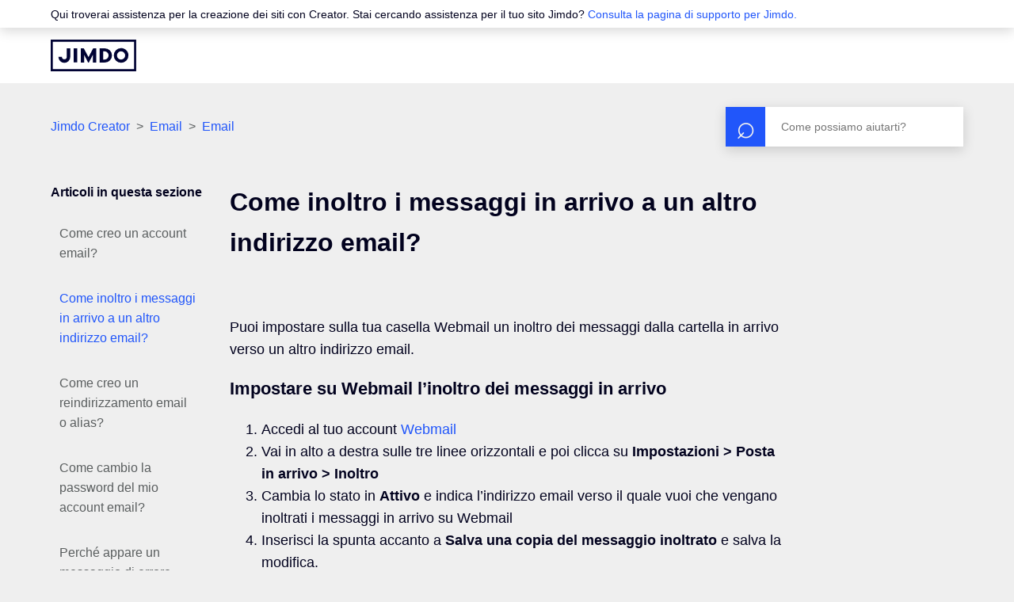

--- FILE ---
content_type: text/html; charset=utf-8
request_url: https://help.jimdo.com/hc/it/articles/115005517866-Come-inoltro-i-messaggi-in-arrivo-a-un-altro-indirizzo-email
body_size: 10026
content:
<!DOCTYPE html>
<html dir="ltr" lang="it">
<head>
  <meta charset="utf-8" />
  <!-- v26900 -->


  <title>Come inoltro i messaggi in arrivo a un altro indirizzo email? &ndash; Jimdo Creator</title>

  

  <meta name="description" content="Puoi impostare sulla tua casella Webmail un inoltro dei messaggi dalla cartella in arrivo verso un altro indirizzo email. Impostare su..." /><meta property="og:image" content="https://help.jimdo.com/hc/theming_assets/01JP7RHWMAJ2Z0FT4FC3X8SW3D" />
<meta property="og:type" content="website" />
<meta property="og:site_name" content="Jimdo Creator" />
<meta property="og:title" content="Come inoltro i messaggi in arrivo a un altro indirizzo email?" />
<meta property="og:description" content="Puoi impostare sulla tua casella Webmail un inoltro dei messaggi dalla cartella in arrivo verso un altro indirizzo email.
Impostare su Webmail l’inoltro dei messaggi in arrivo

Accedi al tuo accoun..." />
<meta property="og:url" content="https://help.jimdo.com/hc/it/articles/115005517866-Come-inoltro-i-messaggi-in-arrivo-a-un-altro-indirizzo-email" />
<link rel="canonical" href="https://help.jimdo.com/hc/it/articles/115005517866-Come-inoltro-i-messaggi-in-arrivo-a-un-altro-indirizzo-email">
<link rel="alternate" hreflang="de" href="https://help.jimdo.com/hc/de/articles/115005517866-Wie-leite-ich-E-Mails-aus-meinem-Postfach-weiter">
<link rel="alternate" hreflang="en-us" href="https://help.jimdo.com/hc/en-us/articles/115005517866-How-do-I-forward-emails-from-my-inbox">
<link rel="alternate" hreflang="es" href="https://help.jimdo.com/hc/es/articles/115005517866--C%C3%B3mo-redirecciono-los-correos-que-recibo-en-mi-bandeja-de-entrada">
<link rel="alternate" hreflang="fr" href="https://help.jimdo.com/hc/fr/articles/115005517866-Comment-transf%C3%A9rer-des-e-mails-vers-ma-bo%C3%AEte-de-r%C3%A9ception">
<link rel="alternate" hreflang="it" href="https://help.jimdo.com/hc/it/articles/115005517866-Come-inoltro-i-messaggi-in-arrivo-a-un-altro-indirizzo-email">
<link rel="alternate" hreflang="ja" href="https://help.jimdo.com/hc/ja/articles/115005517866-%E3%83%A1%E3%83%BC%E3%83%AB%E3%81%AE%E8%BB%A2%E9%80%81%E8%A8%AD%E5%AE%9A">
<link rel="alternate" hreflang="nl" href="https://help.jimdo.com/hc/nl/articles/115005517866-Hoe-kan-ik-e-mails-uit-mijn-postvak-doorsturen">
<link rel="alternate" hreflang="x-default" href="https://help.jimdo.com/hc/en-us/articles/115005517866-How-do-I-forward-emails-from-my-inbox">

  <link rel="stylesheet" href="//static.zdassets.com/hc/assets/application-f34d73e002337ab267a13449ad9d7955.css" media="all" id="stylesheet" />
  <link rel="stylesheet" type="text/css" href="/hc/theming_assets/620462/241899/style.css?digest=43923083100948">

  <link rel="icon" type="image/x-icon" href="/hc/theming_assets/01JMCNAZ071PBWKG5DSCT9WHER">

    

  <meta content="width=device-width, initial-scale=1.0" name="viewport" />
<meta name=“google-site-verification” content=“RxUgAOtgTPrPQXoP482tSiLlWhkHRyDqm1wU2hgP71I”>
<meta property="og:image" content="https://www.jimdo.com/preview.png" />
<!-- Start of jimdo Zendesk Widget script -->
<!--<script>/*<![CDATA[*/
//deactivate contact button in siteadmin help
if (window.location.href.indexOf('hc.jimdo.com') !== -1){
  window.zEmbed=function(){};
}
window.zEmbed||function(e,t){var n,o,d,i,s,a=[],r=document.createElement("iframe");window.zEmbed=function(){a.push(arguments)},window.zE=window.zE||window.zEmbed,r.src="javascript:false",r.title="",r.role="presentation",(r.frameElement||r).style.cssText="display: none",d=document.getElementsByTagName("script"),d=d[d.length-1],d.parentNode.insertBefore(r,d),i=r.contentWindow,s=i.document;try{o=s}catch(e){n=document.domain,r.src='javascript:var d=document.open();d.domain="'+n+'";void(0);',o=s}o.open()._l=function(){var o=this.createElement("script");n&&(this.domain=n),o.id="js-iframe-async",o.src=e,this.t=+new Date,this.zendeskHost=t,this.zEQueue=a,this.body.appendChild(o)},o.write('<body onload="document._l();">'),o.close()}("https://assets.zendesk.com/embeddable_framework/main.js","jimdo.zendesk.com");
/*]]>*/</script>-->
<!-- End of jimdo Zendesk Widget script -->
<!-- Start of Affiliate cookie script -->
<script>
/*<![CDATA[*/
  (function() {
    var DOMAIN = '.jimdo.com';
    var COOKIE_NAME = 'jimdoRefAffiliate';
    var AFFILIATE_REGEX_HASH = /ref=(a?\d+)/;
    var AFFILIATE_REGEX_QUERY = /[&|?]ref=(a?\d+)/;
    var LIFETIME_IN_DAYS = 60;
    var getAffId = function(str, regExp) {
        var cookie = (str || '').match(regExp) || [];
        if (cookie.length > 0) {
            return cookie[1];
        }
        return cookie;
    };
    var getAffIdFromUrl = function(hash, search) {
        if (AFFILIATE_REGEX_HASH.test(hash)) {
            return getAffId(hash, AFFILIATE_REGEX_HASH);
        }
        if (AFFILIATE_REGEX_QUERY.test(search)) {
            return getAffId(search, AFFILIATE_REGEX_QUERY);
        }
        return null;
    };
    var setCookie = function(cName, cValue, cDomain, cExpires, cPath) {
        var date = new Date(cExpires);
        var expiryDateGMT = date.toUTCString();
        document.cookie = cName + '=' + cValue + '; domain='
        + cDomain + '; expires=' + expiryDateGMT
        + ' ;path=' + cPath;
    };
    var main = function() {
        var affiliateId = getAffIdFromUrl(location.hash, location.search);
        if (affiliateId) {
            setCookie(
                COOKIE_NAME,
                affiliateId,
                DOMAIN,
                Date.now() + LIFETIME_IN_DAYS * 24 * 60 * 60 * 1000,
                '/'
            );
        }
    };
    main();
})();
/*]]>*/
</script>
<!-- Jimdo Consent Management v3 -->
<script src="https://assets.jimstatic.com/mato-assets/cm/consent-management-v4.2.0.min.js"></script>
<script>
  window.__jimdo__.initConsent({
    customAutomatedTrackingSettings: {
      category: 'www',
      anonymousCategory: 'lp.www',
    },
  });

  const dwh = window.__jimdo__.constructDwh({
    env: "lp",
    endpoint: window.__jimdo__.getRichTrackingEndpoint(window.location.hostname),
    anonId: window.__jimdo__.getAnonId,
    userAccountId: () => window.__jimdo__.getUserAccountId() || '',
  });

  const anonTracker = window.__jimdo__.constructAnonymousTracker({
    endpoint: window.__jimdo__.getAnonTrackingEndpoint(window.location.hostname),
  });

  window.__jimdo__.withConsentOptIn(
    window.__jimdo__.setRichTracking(dwh),
    window.__jimdo__.setAnonymousTracking(anonTracker),
    window.__jimdo__.configureAutomatedAnonymousTracking("lp.www")
  );
</script>

<script type="text/javascript">
  // Load ES module polyfill only for browsers that don't support ES modules
  if (!(HTMLScriptElement.supports && HTMLScriptElement.supports('importmap'))) {
    document.write('<script async src="/hc/theming_assets/01J4PGBPAK4535VQT6J92Z9X7W"><\/script>');
  }
</script>
<script type="importmap">
{
  "imports": {
    "new-request-form": "/hc/theming_assets/01JQTYFHH1WJ4MATJQ0PD3FKR0",
    "flash-notifications": "/hc/theming_assets/01J8Q4AX3VVWG8PJJKSQMYSAH1",
    "new-request-form-translations": "/hc/theming_assets/01JQTYFHET8HYRDA9MJR3TRRFR",
    "shared": "/hc/theming_assets/01JQTYFH80MBTCNKXP4Y8M69KX",
    "wysiwyg": "/hc/theming_assets/01J67A9QV97B2V790364ZWJR6Z"
  }
}
</script>
<script type="module">
  import { renderFlashNotifications } from "flash-notifications";
  const settings = {"brand_color":"rgba(33, 86, 250, 1)","brand_text_color":"rgba(239, 239, 239, 1)","text_color":"rgba(2, 2, 30, 1)","link_color":"rgba(33, 86, 250, 1)","background_color":"rgba(239, 239, 239, 1)","heading_font":"-apple-system, BlinkMacSystemFont, 'Segoe UI', Helvetica, Arial, sans-serif","text_font":"-apple-system, BlinkMacSystemFont, 'Segoe UI', Helvetica, Arial, sans-serif","logo":"/hc/theming_assets/01JP7RHWMAJ2Z0FT4FC3X8SW3D","logo_jp":"/hc/theming_assets/01J08MBFD67F5XBGZ07EENXCFW","logo_white":"/hc/theming_assets/01JP7RHX7E4PZ0HDECDN74KRJJ","logo_jp_white":"/hc/theming_assets/01JP7RHXGQ5VS9B9BW3D82JV00","favicon":"/hc/theming_assets/01JMCNAZ071PBWKG5DSCT9WHER","homepage_background_image":"/hc/theming_assets/01JMCNAZDQ9JW695QMN2E93CR0","community_background_image":"/hc/theming_assets/01JMCNB05JZXDH4D87EVB45WRY","community_image":"/hc/theming_assets/01JP7RHZ19C07X6WNYJH2BHYN9","404_image":"/hc/theming_assets/01JMCNB0YWTBWT62DTJHYGCD6R","instant_search":true,"scoped_kb_search":true,"scoped_community_search":false,"show_recent_activity":false,"show_articles_in_section":true,"show_article_author":false,"show_article_comments":false,"show_follow_article":false,"show_recently_viewed_articles":false,"show_related_articles":true,"show_article_sharing":false,"show_follow_section":false,"show_follow_post":false,"show_post_sharing":false,"show_follow_topic":false};
  const closeLabel = "Chiudi"
  renderFlashNotifications(settings, closeLabel);
</script>
  
</head>
<body class="">
  
  
  

  <header class="header">
  <div class="notification-banner">
    <div class="notification-gutter">
			Qui troverai assistenza per la creazione dei siti con Creator. Stai cercando assistenza per il tuo sito Jimdo?&nbsp;<a href="https://help.jimdo-dolphin.com/hc/it/?link_pos=header">Consulta la pagina di supporto per Jimdo.</a>





    </div>
  </div>
  <div class="header-gutter">
    <div class="logo">
      <a title="Home page" href="/hc/it">
        <img class="jimdo-logo" src="/hc/theming_assets/01JP7RHWMAJ2Z0FT4FC3X8SW3D" alt="Home page del Centro assistenza Jimdo Creator">
        <img class="jimdo-logo--jp" src="/hc/theming_assets/01J08MBFD67F5XBGZ07EENXCFW" alt="Home page del Centro assistenza Jimdo Creator">
      </a>
    </div>
  </div>
</header>


  <main role="main">
    <div class="container-divider"></div>
<div class="container">
  <nav class="sub-nav">
    <nav aria-label="Posizione attuale">
  <ol class="breadcrumbs">
    
      <li>
        
          <a href="/hc/it">Jimdo Creator</a>
        
      </li>
    
      <li>
        
          <a href="/hc/it/categories/115001247043-Email">Email</a>
        
      </li>
    
      <li>
        
          <a href="/hc/it/sections/115001583526-Email">Email</a>
        
      </li>
    
  </ol>
</nav>

    <form role="search" class="search" data-search="" action="/hc/it/search" accept-charset="UTF-8" method="get"><input type="hidden" name="utf8" value="&#x2713;" autocomplete="off" /><input type="hidden" name="category" id="category" value="115001247043" autocomplete="off" />
<input type="search" name="query" id="query" placeholder="Cerca" aria-label="Cerca" /></form>
  </nav>

  <div class="article-container" id="article-container">
    <aside class="article-sidebar">
      
        <div class="collapsible-sidebar">
          <button type="button" class="collapsible-sidebar-toggle" aria-labelledby="section-articles-title" aria-expanded="false"></button>
          <h3 id="section-articles-title" class="collapsible-sidebar-title sidenav-title">
            Articoli in questa sezione
          </h3>
          <div class="collapsible-sidebar-body">
            <ul>
              
              
                <li>
                  <a href="/hc/it/articles/115005517826-Come-creo-un-account-email" class="sidenav-item ">Come creo un account email?</a>
                </li>
              
              
              
                <li>
                  <a href="/hc/it/articles/115005517866-Come-inoltro-i-messaggi-in-arrivo-a-un-altro-indirizzo-email" class="sidenav-item current-article">Come inoltro i messaggi in arrivo a un altro indirizzo email?</a>
                </li>
              
              
              
                <li>
                  <a href="/hc/it/articles/115005517846-Come-creo-un-reindirizzamento-email-o-alias" class="sidenav-item ">Come creo un reindirizzamento email o alias?</a>
                </li>
              
              
              
                <li>
                  <a href="/hc/it/articles/115005510723-Come-cambio-la-password-del-mio-account-email" class="sidenav-item ">Come cambio la password del mio account email?</a>
                </li>
              
              
              
                <li>
                  <a href="/hc/it/articles/115005517906-Perch%C3%A9-appare-un-messaggio-di-errore-quando-cerco-di-creare-un-alias-reindirizzamento-email" class="sidenav-item ">Perché appare un messaggio di errore quando cerco di creare un alias (reindirizzamento email)?</a>
                </li>
              
              
            </ul>
            
          </div>
        </div>
      
    </aside>

    <article class="article">
      <header class="article-header">
        <h1 class="article-title">
          Come inoltro i messaggi in arrivo a un altro indirizzo email?
          
        </h1>

        
      </header>

      <section class="article-info">
        <div class="article-content">
          <div class="article-body"><p>Puoi impostare sulla tua casella Webmail un inoltro dei messaggi dalla cartella in arrivo verso un altro indirizzo email.</p>
<h2 id="impostaresuwebmaillinoltrodeimessaggiinarrivo">Impostare su Webmail l’inoltro dei messaggi in arrivo</h2>
<ol>
<li>Accedi al tuo account <a href="https://webmail.jimdo.com/" target="_blank" rel="noopener">Webmail</a>
</li>
<li>Vai in alto a destra sulle tre linee orizzontali e poi clicca su <strong>Impostazioni &gt; Posta in arrivo &gt; Inoltro</strong>
</li>
<li>Cambia lo stato in <strong>Attivo</strong> e indica l’indirizzo email verso il quale vuoi che vengano inoltrati i messaggi in arrivo su Webmail</li>
<li>Inserisci la spunta accanto a <strong>Salva una copia del messaggio inoltrato</strong> e salva la modifica.</li>
</ol></div>

          <div class="article-attachments">
            <ul class="attachments">
              
            </ul>
          </div>
        </div>
      </section>

      <footer>
        <div class="article-footer">
          
          
        </div>
        
          <div class="article-votes">
            <h2 class="article-votes-question">Questo articolo ti è stato utile?</h2>
            <div class="article-votes-controls" role='radiogroup'>
              <button type="button" class="button article-vote article-vote-up jimdo-tracking--article-was-helpful" data-helper="vote" data-item="article" data-type="up" data-id="115005517866" data-upvote-count="273" data-vote-count="684" data-vote-sum="-138" data-vote-url="/hc/it/articles/115005517866/vote" data-value="null" data-label="Utenti che ritengono sia utile: 273 su 684" data-selected-class="null" aria-label="Questo articolo è stato utile" aria-pressed="false">Sì</button>
              <button type="button" class="button article-vote article-vote-down jimdo-tracking--article-wasnt-helpful" data-helper="vote" data-item="article" data-type="down" data-id="115005517866" data-upvote-count="273" data-vote-count="684" data-vote-sum="-138" data-vote-url="/hc/it/articles/115005517866/vote" data-value="null" data-label="Utenti che ritengono sia utile: 273 su 684" data-selected-class="null" aria-label="Questo articolo non è stato utile" aria-pressed="false">No</button>
            </div>
          </div>
        

        <div class="article-return-to-top">
          <a href="#article-container">Torna in alto<span class="icon-arrow-up"></span></a>
        </div>
      </footer>

      <section class="article-relatives">
        
        
          
  <section class="related-articles">
    
      <h2 class="related-articles-title">Articoli correlati</h2>
    
    <ul>
      
        <li>
          <a href="/hc/it/related/click?data=[base64]" rel="nofollow">Come creo un reindirizzamento email o alias?</a>
        </li>
      
        <li>
          <a href="/hc/it/related/click?data=[base64]%3D%3D--598deca45f0fd2fb3c267027080e992fbf2a38fb" rel="nofollow">Come creo un account email?</a>
        </li>
      
        <li>
          <a href="/hc/it/related/click?data=[base64]%3D--8a15eff3f230094bac5f82e8f4d6b5109a166870" rel="nofollow">Come configurare il mio programma di gestione email?</a>
        </li>
      
        <li>
          <a href="/hc/it/related/click?data=[base64]%3D--30b774cb6583cba737c54bbb4f2a51bf06a72162" rel="nofollow">Come cambio la password del mio account email?</a>
        </li>
      
        <li>
          <a href="/hc/it/related/click?data=[base64]%3D--0014175d27c22dabdc07463136c3e025dd5dc347" rel="nofollow">Come effettuo l&#39;accesso alla mia casella di posta Webmail?</a>
        </li>
      
    </ul>
  </section>


        
      </section>
      
    </article>
  </div>
</div>

  </main>

  <footer class="footer">
  <div class="footer-inner">
    <div class="footer-content">
      <div class="footer-content-row">
        <a title="Home page" href="/hc/it">
        <img class="footer-logo" src="/hc/theming_assets/01JP7RHX7E4PZ0HDECDN74KRJJ" alt="Home page del Centro assistenza Jimdo Creator">
        <img class="footer-logo--jp" src="/hc/theming_assets/01JP7RHXGQ5VS9B9BW3D82JV00" alt="Home page del Centro assistenza Jimdo Creator">
        </a>
        <p class="footer-tag-line">
          Andiamo pazzi per i siti.<br>Non vediamo l'ora di vedere il tuo.
        </p>
        <ul class="footer-social">
          <li>
            <a href="https://www.facebook.com/Jimdo.Italia" aria-label="Facebook" rel="noopener noreferrer" target="_blank">
              <svg viewBox="0 0 24 24" version="1.1">
                <g stroke="none" stroke-width="1" fill="none" fill-rule="evenodd">
                  <g fill="currentColor">
                    <path d="M21.4285714,-7.10542736e-15 L2.57142857,-7.10542736e-15 C1.15126779,-7.10542736e-15 0,1.15126779 0,2.57142857 L0,21.4285714 C0,22.8487322 1.15126779,24 2.57142857,24 L9.92410714,24 L9.92410714,15.8405357 L6.54910714,15.8405357 L6.54910714,12 L9.92410714,12 L9.92410714,9.07285714 C9.92410714,5.74339286 11.90625,3.90428571 14.9421429,3.90428571 C16.3960714,3.90428571 17.9164286,4.16357143 17.9164286,4.16357143 L17.9164286,7.43142857 L16.24125,7.43142857 C14.5907143,7.43142857 14.0758929,8.45571429 14.0758929,9.50625 L14.0758929,12 L17.7605357,12 L17.17125,15.8405357 L14.0758929,15.8405357 L14.0758929,24 L21.4285714,24 C22.8487322,24 24,22.8487322 24,21.4285714 L24,2.57142857 C24,1.15126779 22.8487322,-7.10542736e-15 21.4285714,-7.10542736e-15 L21.4285714,-7.10542736e-15 Z"></path>
                  </g>
                </g>
              </svg>
            </a>
          </li>
          <li>
            <a href="https://twitter.com/Jimdo_Italia" aria-label="Twitter" rel="noopener noreferrer" target="_blank">
              <svg viewBox="0 0 24 24" version="1.1">
                <g stroke="none" stroke-width="1" fill="none" fill-rule="evenodd">
                  <g fill="currentColor">
                    <path d="M14.2833 10.3857L23.2178 0H21.1006L13.3427 9.01774L7.14656 0H0L9.36984 13.6364L0 24.5274H2.11732L10.3098 15.0044L16.8534 24.5274H24L14.2827 10.3857H14.2833ZM11.3833 13.7566L10.4339 12.3987L2.88022 1.59389H6.1323L12.2282 10.3137L13.1776 11.6716L21.1016 23.006H17.8495L11.3833 13.7571V13.7566Z"></path>
                  </g>
                </g>
              </svg>
            </a>
          </li>
          <li>
            <a href="https://www.instagram.com/jimdo_global/" aria-label="Instagram" rel="noopener noreferrer" target="_blank">
              <svg viewBox="0 0 24 24" version="1.1">
                <g stroke="none" stroke-width="1" fill="none" fill-rule="evenodd">
                  <g fill="currentColor">
                    <path d="M12.0026771,5.84670311 C8.59743447,5.84670311 5.85075293,8.59399755 5.85075293,12 C5.85075293,15.4060025 8.59743447,18.1532969 12.0026771,18.1532969 C15.4079197,18.1532969 18.1546012,15.4060025 18.1546012,12 C18.1546012,8.59399755 15.4079197,5.84670311 12.0026771,5.84670311 Z M12.0026771,16.0004463 C9.80211935,16.0004463 8.00312326,14.2064041 8.00312326,12 C8.00312326,9.79359589 9.7967652,7.99955372 12.0026771,7.99955372 C14.208589,7.99955372 16.0022309,9.79359589 16.0022309,12 C16.0022309,14.2064041 14.2032348,16.0004463 12.0026771,16.0004463 L12.0026771,16.0004463 Z M19.8411601,5.59500167 C19.8411601,6.39294879 19.1986615,7.03023541 18.4062465,7.03023541 C17.6084774,7.03023541 16.971333,6.38759344 16.971333,5.59500167 C16.971333,4.80240991 17.6138316,4.15976793 18.4062465,4.15976793 C19.1986615,4.15976793 19.8411601,4.80240991 19.8411601,5.59500167 Z M23.9156721,7.05165681 C23.8246514,5.12908624 23.3856107,3.42608502 21.9774679,2.02298338 C20.5746793,0.619881736 18.872058,0.180743055 16.9499163,0.0843467589 C14.968879,-0.0281155863 9.03112103,-0.0281155863 7.05008366,0.0843467589 C5.13329615,0.175387705 3.43067485,0.614526386 2.02253207,2.01762803 C0.614389292,3.42072967 0.180702733,5.12373089 0.084327942,7.04630146 C-0.028109314,9.02778088 -0.028109314,14.9668638 0.084327942,16.9483432 C0.175348578,18.8709138 0.614389292,20.573915 2.02253207,21.9770166 C3.43067485,23.3801183 5.127942,23.8192569 7.05008366,23.9156532 C9.03112103,24.0281156 14.968879,24.0281156 16.9499163,23.9156532 C18.872058,23.8246123 20.5746793,23.3854736 21.9774679,21.9770166 C23.3802566,20.573915 23.8192973,18.8709138 23.9156721,16.9483432 C24.0281093,14.9668638 24.0281093,9.03313623 23.9156721,7.05165681 Z M21.3563859,19.074417 C20.9387619,20.1240656 20.1302844,20.9327234 19.0755159,21.3557961 C17.4960402,21.982372 13.7481316,21.8377775 12.0026771,21.8377775 C10.2572225,21.8377775 6.50395984,21.9770166 4.92983826,21.3557961 C3.88042387,20.9380788 3.07194646,20.129421 2.64896821,19.074417 C2.02253207,17.4945889 2.16709426,13.745844 2.16709426,12 C2.16709426,10.254156 2.02788622,6.50005578 2.64896821,4.92558295 C3.0665923,3.8759344 3.87506972,3.06727658 4.92983826,2.64420395 C6.509314,2.01762803 10.2572225,2.16222247 12.0026771,2.16222247 C13.7481316,2.16222247 17.5013943,2.02298338 19.0755159,2.64420395 C20.1249303,3.06192123 20.9334077,3.87057905 21.3563859,4.92558295 C21.9828221,6.50541113 21.8382599,10.254156 21.8382599,12 C21.8382599,13.745844 21.9828221,17.4999442 21.3563859,19.074417 Z"></path>
                  </g>
                </g>
              </svg>
            </a>
          </li>
          <li>
            <a href="https://www.youtube.com/user/JimdoItalia" aria-label="https://www.youtube.com/user/JimdoItalia" rel="noopener noreferrer" target="_blank">
              <svg viewBox="0 0 24 24" version="1.1">
                <g stroke="none" stroke-width="1" fill="none" fill-rule="evenodd">
                  <g fill="currentColor">
                    <path d="M23.4984967,6.65992448 C23.2224765,5.61291927 22.4092256,4.78833073 21.3766438,4.50849479 C19.5050153,4 12,4 12,4 C12,4 4.49502869,4 2.62335617,4.50849479 C1.59077443,4.788375 0.777523465,5.61291927 0.501503294,6.65992448 C0,8.55768229 0,12.5171771 0,12.5171771 C0,12.5171771 0,16.4766719 0.501503294,18.3744297 C0.777523465,19.4214349 1.59077443,20.2116693 2.62335617,20.4915052 C4.49502869,21 12,21 12,21 C12,21 19.5049713,21 21.3766438,20.4915052 C22.4092256,20.2116693 23.2224765,19.4214349 23.4984967,18.3744297 C24,16.4766719 24,12.5171771 24,12.5171771 C24,12.5171771 24,8.55768229 23.4984967,6.65992448 Z M9.54543757,16.1121016 L9.54543757,8.9222526 L15.8181399,12.5172656 L9.54543757,16.1121016 Z"></path>
                  </g>
                </g>
              </svg>
            </a>
          </li>
          <li>
            <a href="https://www.pinterest.de/jimdo/" aria-label="Pinterest" rel="noopener noreferrer" target="_blank">
              <svg viewBox="0 0 24 24" version="1.1">
                <g stroke="none" stroke-width="1" fill="none" fill-rule="evenodd">
                  <g fill="currentColor">
                    <path d="M13.03125,1.02184 C8.4890625,1.02184 4,4.03682044 4,8.91632826 C4,12.019466 5.753125,13.7826125 6.815625,13.7826125 C7.25390625,13.7826125 7.50625,12.5660414 7.50625,12.2222279 C7.50625,11.8122963 6.45703125,10.9395388 6.45703125,9.23369462 C6.45703125,5.68977024 9.16640625,3.17728654 12.6726562,3.17728654 C15.6875,3.17728654 17.91875,4.88313074 17.91875,8.01712357 C17.91875,10.3577005 16.9757812,14.7479352 13.9210937,14.7479352 C12.81875,14.7479352 11.8757812,13.9545193 11.8757812,12.8172898 C11.8757812,11.1511164 13.0445312,9.53783738 13.0445312,7.81876959 C13.0445312,4.9007622 8.8875,5.42970614 8.8875,8.95599905 C8.8875,9.69652057 8.98046875,10.5163837 9.3125,11.1907872 C8.7015625,13.8090597 7.453125,17.7100212 7.453125,20.4076353 C7.453125,21.240722 7.57265625,22.0605851 7.65234375,22.8936718 C7.80286458,23.0611707 7.72760417,23.0435392 7.9578125,22.9597898 C10.1890625,19.9183621 10.109375,19.3233002 11.11875,15.3429971 C11.6632813,16.3744378 13.0710937,16.9298289 14.1867187,16.9298289 C18.8882812,16.9298289 21,12.3676874 21,8.25514834 C21,3.87813726 17.2015625,1.02184 13.03125,1.02184 Z"></path>
                  </g>
                </g>
              </svg>
            </a>
          </li>
        </ul>
      </div>
    </div>
    <div class="footer-meta">
      <div class="footer-links">
        <a href="https://www.jimdo.com/it/info/about/>Informazioni legali</a>
<a href="https://www.jimdo.com/it/info/condizioni-generali/">Termini e condizioni generali</a>
<a href="https://www.jimdo.com/it/info/recesso-e-modulo/">Diritto di recesso</a>
<a href="https://www.jimdo.com/it/info/regolamento-sulla-privacy/">Dichiarazione privacy</a>
<a href="https://www.jimdo.com/info/cookies/policy/" 
   onclick="window.__jimdo__.showConsentBanner({layer:2}); return false;">Informativa sui cookie</a>
      </div>
      <div class="footer-language-selector">
        
        <div class="dropdown language-selector">
          <!-- Use a button for toggling the dropdown -->
          <div id="label-language-selection" class="language-selector-label">Switch language</div>
          <button
            class="dropdown-toggle"
            type="button"
            aria-labelledby="label-language-selection"
            aria-haspopup="true"
            aria-expanded="false"
          >
            Italiano
          </button>

          <div
            class="dropdown-menu dropdown-menu-end"
            id="language-menu"
            role="menu"
            aria-orientation="vertical"
          >
            <a
              href="/hc/change_language/it?return_to=%2Fhc%2Fit%2Farticles%2F115005517866-Come-inoltro-i-messaggi-in-arrivo-a-un-altro-indirizzo-email"
              dir="ltr"
              rel="nofollow"
              role="menuitemradio"
              aria-checked="true"
            >
              Italiano
            </a>
            
            <a
              href="/hc/change_language/de?return_to=%2Fhc%2Fde%2Farticles%2F115005517866-Wie-leite-ich-E-Mails-aus-meinem-Postfach-weiter"
              dir="ltr"
              rel="nofollow"
              aria-checked="false"
              role="menuitemradio"
            >
              Deutsch
            </a>
            
            <a
              href="/hc/change_language/en-us?return_to=%2Fhc%2Fen-us%2Farticles%2F115005517866-How-do-I-forward-emails-from-my-inbox"
              dir="ltr"
              rel="nofollow"
              aria-checked="false"
              role="menuitemradio"
            >
              English (US)
            </a>
            
            <a
              href="/hc/change_language/es?return_to=%2Fhc%2Fes%2Farticles%2F115005517866--C%25C3%25B3mo-redirecciono-los-correos-que-recibo-en-mi-bandeja-de-entrada"
              dir="ltr"
              rel="nofollow"
              aria-checked="false"
              role="menuitemradio"
            >
              Español
            </a>
            
            <a
              href="/hc/change_language/fr?return_to=%2Fhc%2Ffr%2Farticles%2F115005517866-Comment-transf%25C3%25A9rer-des-e-mails-vers-ma-bo%25C3%25AEte-de-r%25C3%25A9ception"
              dir="ltr"
              rel="nofollow"
              aria-checked="false"
              role="menuitemradio"
            >
              Français
            </a>
            
            <a
              href="/hc/change_language/ja?return_to=%2Fhc%2Fja%2Farticles%2F115005517866-%25E3%2583%25A1%25E3%2583%25BC%25E3%2583%25AB%25E3%2581%25AE%25E8%25BB%25A2%25E9%2580%2581%25E8%25A8%25AD%25E5%25AE%259A"
              dir="ltr"
              rel="nofollow"
              aria-checked="false"
              role="menuitemradio"
            >
              日本語
            </a>
            
            <a
              href="/hc/change_language/nl?return_to=%2Fhc%2Fnl%2Farticles%2F115005517866-Hoe-kan-ik-e-mails-uit-mijn-postvak-doorsturen"
              dir="ltr"
              rel="nofollow"
              aria-checked="false"
              role="menuitemradio"
            >
              Nederlands
            </a>
            
          </div>
        </div>
        
      </div>
    </div>
  </div>
</footer>


  <!-- / -->

  
  <script src="//static.zdassets.com/hc/assets/it.cd8e68ccdc1dd5d0a7ce.js"></script>
  

  <script type="text/javascript">
  /*

    Greetings sourcecode lurker!

    This is for internal Zendesk and legacy usage,
    we don't support or guarantee any of these values
    so please don't build stuff on top of them.

  */

  HelpCenter = {};
  HelpCenter.account = {"subdomain":"jimdo","environment":"production","name":"Jimdo"};
  HelpCenter.user = {"identifier":"da39a3ee5e6b4b0d3255bfef95601890afd80709","email":null,"name":"","role":"anonymous","avatar_url":"https://assets.zendesk.com/hc/assets/default_avatar.png","is_admin":false,"organizations":[],"groups":[]};
  HelpCenter.internal = {"asset_url":"//static.zdassets.com/hc/assets/","web_widget_asset_composer_url":"https://static.zdassets.com/ekr/snippet.js","current_session":{"locale":"it","csrf_token":"hc:hcobject:server:O1lhe1HGqFDI3GaS3gbRNlif5Q6KfH8cOzJlbzG6LMXa-or3etx3cWVqJIy3HC812pHjQaDMwyjHwfqbPTeSYQ","shared_csrf_token":null},"usage_tracking":{"event":"article_viewed","data":"[base64]","url":"https://help.jimdo.com/hc/activity"},"current_record_id":"115005517866","current_record_url":"/hc/it/articles/115005517866-Come-inoltro-i-messaggi-in-arrivo-a-un-altro-indirizzo-email","current_record_title":"Come inoltro i messaggi in arrivo a un altro indirizzo email?","current_text_direction":"ltr","current_brand_id":241899,"current_brand_name":"Jimdo","current_brand_url":"https://jimdo.zendesk.com","current_brand_active":true,"current_path":"/hc/it/articles/115005517866-Come-inoltro-i-messaggi-in-arrivo-a-un-altro-indirizzo-email","show_autocomplete_breadcrumbs":true,"user_info_changing_enabled":false,"has_user_profiles_enabled":false,"has_end_user_attachments":true,"user_aliases_enabled":false,"has_anonymous_kb_voting":true,"has_multi_language_help_center":true,"show_at_mentions":false,"embeddables_config":{"embeddables_web_widget":false,"embeddables_help_center_auth_enabled":false,"embeddables_connect_ipms":false},"answer_bot_subdomain":"static","gather_plan_state":"subscribed","has_article_verification":true,"has_gather":true,"has_ckeditor":true,"has_community_enabled":false,"has_community_badges":true,"has_community_post_content_tagging":false,"has_gather_content_tags":true,"has_guide_content_tags":true,"has_user_segments":true,"has_answer_bot_web_form_enabled":false,"has_garden_modals":false,"theming_cookie_key":"hc-da39a3ee5e6b4b0d3255bfef95601890afd80709-2-preview","is_preview":false,"has_search_settings_in_plan":true,"theming_api_version":4,"theming_settings":{"brand_color":"rgba(33, 86, 250, 1)","brand_text_color":"rgba(239, 239, 239, 1)","text_color":"rgba(2, 2, 30, 1)","link_color":"rgba(33, 86, 250, 1)","background_color":"rgba(239, 239, 239, 1)","heading_font":"-apple-system, BlinkMacSystemFont, 'Segoe UI', Helvetica, Arial, sans-serif","text_font":"-apple-system, BlinkMacSystemFont, 'Segoe UI', Helvetica, Arial, sans-serif","logo":"/hc/theming_assets/01JP7RHWMAJ2Z0FT4FC3X8SW3D","logo_jp":"/hc/theming_assets/01J08MBFD67F5XBGZ07EENXCFW","logo_white":"/hc/theming_assets/01JP7RHX7E4PZ0HDECDN74KRJJ","logo_jp_white":"/hc/theming_assets/01JP7RHXGQ5VS9B9BW3D82JV00","favicon":"/hc/theming_assets/01JMCNAZ071PBWKG5DSCT9WHER","homepage_background_image":"/hc/theming_assets/01JMCNAZDQ9JW695QMN2E93CR0","community_background_image":"/hc/theming_assets/01JMCNB05JZXDH4D87EVB45WRY","community_image":"/hc/theming_assets/01JP7RHZ19C07X6WNYJH2BHYN9","404_image":"/hc/theming_assets/01JMCNB0YWTBWT62DTJHYGCD6R","instant_search":true,"scoped_kb_search":true,"scoped_community_search":false,"show_recent_activity":false,"show_articles_in_section":true,"show_article_author":false,"show_article_comments":false,"show_follow_article":false,"show_recently_viewed_articles":false,"show_related_articles":true,"show_article_sharing":false,"show_follow_section":false,"show_follow_post":false,"show_post_sharing":false,"show_follow_topic":false},"has_pci_credit_card_custom_field":true,"help_center_restricted":false,"is_assuming_someone_else":false,"flash_messages":[],"user_photo_editing_enabled":true,"user_preferred_locale":"en-us","base_locale":"it","login_url":"https://jimdo.zendesk.com/access?locale=it\u0026brand_id=241899\u0026return_to=https%3A%2F%2Fhelp.jimdo.com%2Fhc%2Fit%2Farticles%2F115005517866-Come-inoltro-i-messaggi-in-arrivo-a-un-altro-indirizzo-email","has_alternate_templates":true,"has_custom_statuses_enabled":false,"has_hc_generative_answers_setting_enabled":true,"has_generative_search_with_zgpt_enabled":false,"has_suggested_initial_questions_enabled":false,"has_guide_service_catalog":true,"has_service_catalog_search_poc":false,"has_service_catalog_itam":false,"has_csat_reverse_2_scale_in_mobile":false,"has_knowledge_navigation":false,"has_unified_navigation":false,"has_unified_navigation_eap_access":true,"has_csat_bet365_branding":false,"version":"v26900","dev_mode":false};
</script>

  
  
  <script src="//static.zdassets.com/hc/assets/hc_enduser-3fe137bd143765049d06e1494fc6f66f.js"></script>
  <script type="text/javascript" src="/hc/theming_assets/620462/241899/script.js?digest=43923083100948"></script>
  
</body>
</html>

--- FILE ---
content_type: text/javascript; charset=utf-8
request_url: https://help.jimdo.com/hc/theming_assets/620462/241899/script.js?digest=43923083100948
body_size: 7026
content:
/*
 * Custom Jimdo JS
 */

var redirects = [['https://help.jimdo.com/hc/en-us/articles/115005534603', 'https://help.jimdo.com/hc/en-us/sections/115001583866'], ['https://help.jimdo.com/hc/es/articles/115005534603', 'https://help.jimdo.com/hc/es/sections/115001583866'], ['https://help.jimdo.com/hc/fr/articles/115005534243', 'https://help.jimdo.com/hc/fr/sections/115001583866'], ['https://help.jimdo.com/hc/fr/articles/115005534263/Politique%20des%20cookies', 'https://help.jimdo.com/hc/fr/articles/115005505763'], ['https://help.jimdo.com/hc/fr/articles/115005552246/Politique%20des%20cookies', 'https://help.jimdo.com/hc/fr/articles/115005552246'], ['https://help.jimdo.com/hc/fr/articles/360000791703/Politique%20des%20cookies', 'https://help.jimdo.com/hc/fr/articles/360000791703'], ['https://help.jimdo.com/hc/fr/categories/115001247083/Politique%20des%20cookies', 'https://help.jimdo.com/hc/fr'], ['https://help.jimdo.com/hc/fr/categories/Politique%20des%20cookies', 'https://help.jimdo.com/hc/fr'], ['https://help.jimdo.com/hc/fr/sections/Politique%20des%20cookies', 'https://help.jimdo.com/hc/fr'], ['https://help.jimdo.com/hc/it/articles/115005534603-Come-promuovo-i-miei-contenuti-su-Facebook-', 'https://help.jimdo.com/hc/it/sections/115001583866'], ['https://help.jimdo.com/hc/it/articles/212044446', 'https://help.jimdo.com/hc/it'], ['https://help.jimdo.com/hc/ja/articles/115005534323', 'https://help.jimdo.com/hc/ja'], ['https://help.jimdo.com/hc/ja/articles/115005534603', 'https://help.jimdo.com/hc/ja/sections/115001583866'], ['https://help.jimdo.com/hc/ja/articles/115005538686', 'https://help.jimdo.com/hc/ja/articles/115005505763'], ['https://help.jimdo.com/hc/ja/articles/115005568883', 'https://help.jimdo.com/hc/ja/sections/115001578623-%E3%82%A2%E3%82%AF%E3%82%BB%E3%82%B9%E8%A7%A3%E6%9E%90'], ['https://help.jimdo.com/hc/nl/articles/115005534603-Hoe-maak-ik-reclame-op-Facebook-', 'https://help.jimdo.com/hc/nl/sections/115001583866']];

for (var i = 0; i < redirects.length; i++) {
  if (window.location.href.indexOf(redirects[i][0]) > -1) {
    window.location.href = redirects[i][1];
  }
}

//To Homepage
var oldIdsHP = ['213826823', '213475723', '200394565', '200987679', '213523863', '212041986', '212026846', '213746503', '212191226', '202682903', '213780023', '213779563', '212083726', '213632023', '212068046', '213566703', '202537403', '212274186', '201459066', '213748183', '212147786', '202537623', '212144586', '200394615', '202537663']; // , "11500552750" // removed so that longer ids that contain this sequence still work

for (var i = 0; i < oldIdsHP.length; i++) {
  if (window.location.href.indexOf(oldIdsHP[i]) > -1) {
    window.location.href = 'https://help.jimdo.com/hc/';
  }
}

//To article
var oldIdsArt = ['212044446', '213706283', '212126266', '212957163', '211499166', '212986243', '212003086', '211872306', '212003886', '213482043', '212016886', '212041666', '212041686', '213482323', '213709363', '213779383', '213567663', '213709483', '213526183', '213706323', '212042986', '212044306', '213633643', '213526043', '360027328772', '212191486', '115005500663', '213706503', '213633443', '212194286', '213703043', '213703083', '212121266', '115001396723', '213481723', '212018326', '213051103', '213482243', '213566503', '212192526', '212140946', '212144566', '212188646', '213726823', '213726543', '213732443', '360000767103', '212125446', '212125726', '212130306', '213709043', '213525823', '213634283', '212127866', '212171146', '360000189806', '212164846', '212140926', '212140966', '213728003', '213727923', '212141046', '212141086', '213728043', '213727943', '212148686', '212126886', '212191286', '218343803', '212141806', '212369506', '212370106', '213829263', '115005196983', '213749503', '212139486', '212026786', '213527623', '212044606', '213504743', '212147866', '213482143', '213504643', '212148966', '212139426', '212067246', '212191946', '115005202246', '212069746', '212067966', '212086346', '212084886', '213523983', '212083686', '115002578083', '212046066', '213530263', '213530623', '212065566', '212041846', '213564863', '115005737883', '213504523', '213731783', '212191926', '213779683', '212067826', '213631023', '115004482666', '213899423', '212147626', '115005490723', '213503943', '213468123', '212139466', '360000750723', '213749163', '212067526', '213632783', '213829343', '202537703', '202531766', '202536423', '202636623', '202536463', '202531746', '202537383', '202738283', '202636643', '202640663', '201044245', '202721503', '202531786', '202531586'];
var newIdsArt = ['115005503403', '115005503403', '115005503823', '115005504283', '115005504283', '115005504483', '115005504483', '115005504883', '115005504943', '115005504963', '115005505003', '115005505103', '115005505103', '115005505303', '115005505523', '115005505663', '115005505763', '115005505763', '115005509486', '115005509546', '115005509606', '115005509606', '115005509866', '115005510143', '115005510203', '115005510286', '115005510326', '115005510386', '115005510403', '115005510683', '115005510703', '115005510703', '115005510703', '115005510946', '115005511246', '115005511346', '115005511486', '115005511666', '115005512146', '115005512286', '115005520963', '115005520983', '115005521083', '115005521303', '115005521343', '115005521363', '115005521383', '115005521583', '115005521803', '115005521863', '115005522183', '115005522323', '115005522623', '115005522923', '115005524183', '115005524403', '115005524403', '115005526986', '115005527126', '115005527246', '115005527266', '115005527286', '115005527386', '115005527426', '115005527506', '115005527546', '115005528206', '115005528486', '115005528586', '115005528866', '115005528866', '115005528866', '115005528866', '115005529706', '115005529846', '115005529846', '115005530066', '115005533903', '115005533943', '115005534243', '115005534243', '115005534263', '115005534283', '115005534283', '115005534283', '115005534443', '115005534503', '115005534603', '115005536043', '115005536203', '115005536243', '115005536303', '115005536303', '115005536323', '115005536503', '115005537766', '115005537766', '115005537766', '115005538026', '115005538026', '115005538086', '115005538206', '115005538446', '115005538446', '115005538506', '115005538826', '115005540166', '115005540246', '115005540586', '115005540666', '115005541106', '115005552246', '115005947286', '360000121866', '360000205806', '360000700143', '360000791703', '360001122586', '360017823231', '360020273792', '115005505103', '115005505523', '115005505763', '115005505763', '115005510703', '115005528206', '115005528866', '115005533903', '115005534283', '115005536303', '115005538086', '115005540666', '360000205806', '360020273792'];

for (var i = 0; i < oldIdsArt.length; i++) {
  if (window.location.href.indexOf(oldIdsArt[i]) > -1) {
    window.location.href =
      'https://help.jimdo.com/hc/it/articles/' + newIdsArt[i];
  }
}

//To category
var oldIdsCat = ['201459026', '202548183', '201476523', '201459086', '202536283', '202536303', '202537683', '202537743', '201476483', '202537323', '202722546', '201459046', '202537563', '202537583', '202537603', '202531626', '202531666', '360000035626', '213632943', '212043986', '212071466', '213728883', '213799683', '213523803', '212150706', '212165026', '212165686', '212166146'];
var newIdsCat = ['115001237506', '115001237506', '115001237586', '115001237606', '115001237606', '115001237606', '115001247003', '115001247003', '115001247023', '115001247023', '115001247043', '115001247063', '115001247063', '115001247063', '115001247063', '115001247083', '115001247083', '115001247083', '115001237606', '115001247003', '115001247003', '115001247023', '115001247023', '115001247043', '115001247083', '115001247083', '115001247083', '115001247083'];

for (var i = 0; i < oldIdsCat.length; i++) {
  if (window.location.href.indexOf(oldIdsCat[i]) > -1) {
    window.location.href =
      'https://help.jimdo.com/hc/it/categories/' + newIdsCat[i];
  }
}

//To section
var oldIdsSec = ['202521766', '202537343', '202531566', '202537363', '202531686', '202531726', '202674546', '202526723', '202537303', '202664046', '201459106', '202532306', '202532286', '202536343', '202530946', '202530926', '202536323', '212259106', '213803783', '360000189966', '213523663', '212191246', '212044226', '213530883', '212041706', '212042006', '213567743', '212070126', '213566483', '213566823', '212067166', '213631943', '212086826', '212067406'];
var newIdsSec = ['115001578483', '115001578543', '115001578563', '115001578583', '115001578623', '115001583326', '115001583366', '115001583426', '115001583506', '115001583866', '115001583926', '115001583926', '115001583926', '115001583946', '115001583966', '115001583986', '115001584026', '115001578543', '115001578583', '115001578823', '115001583326', '115001583366', '115001583426', '115001583466', '115001583526', '115001583546', '115001583926', '115001583926', '115001583946', '115001583966', '115001583986', '115001584026', '115001584066', '115001584066'];

for (var i = 0; i < oldIdsSec.length; i++) {
  if (window.location.href.indexOf(oldIdsSec[i]) > -1) {
    window.location.href =
      'https://help.jimdo.com/hc/it/sections/' + newIdsSec[i];
  }
}

// Jimdo tracking for voting functionality ("Was this article helpful?")
// putting this into the document ready handler introduced some race-conditions. That's why we use it this way.
window.addEventListener('load', function () {
  document
    .querySelectorAll('.article-votes .jimdo-tracking--article-was-helpful')
    .forEach((el) => {
      el.setAttribute('data-tracking', 'helpcenter-article-was-helpful');
    });
  document
    .querySelectorAll('.article-votes .jimdo-tracking--article-wasnt-helpful')
    .forEach((el) => {
      el.setAttribute('data-tracking', 'helpcenter-article-wasnt-helpful');
    });
});

document.addEventListener('DOMContentLoaded', function () {
  //change search box text
  const searchQuery = document.getElementById('query');
  if (searchQuery) {
    searchQuery.setAttribute('placeholder', 'Search Jimdo Creator Help Center');
  }

  const currentLanguage = document.documentElement.lang.toLowerCase();
  const searchQueryInSearch = document.querySelector('.search #query');

  if (currentLanguage.includes('en') && searchQueryInSearch) {
    searchQueryInSearch.setAttribute(
      'placeholder',
      'Search Jimdo Creator Help Center'
    );
  }

  if (currentLanguage.includes('de') && searchQueryInSearch) {
    searchQueryInSearch.setAttribute(
      'placeholder',
      'Jimdo Creator Hilfe-Center durchsuchen'
    );
  }

  if (currentLanguage.includes('it') && searchQueryInSearch) {
    searchQueryInSearch.setAttribute('placeholder', 'Come possiamo aiutarti?');
  }

  if (currentLanguage.includes('fr') && searchQueryInSearch) {
    searchQueryInSearch.setAttribute(
      'placeholder',
      'Comment pouvons-nous vous aider ?'
    );
  }

  if (currentLanguage.includes('es') && searchQueryInSearch) {
    searchQueryInSearch.setAttribute(
      'placeholder',
      '¿En qué podemos ayudarle?'
    );
  }

  if (currentLanguage.includes('nl') && searchQueryInSearch) {
    searchQueryInSearch.setAttribute(
      'placeholder',
      'Jimdo Creator Help doorzoeken'
    );
  }

  if (currentLanguage.includes('ru') && searchQueryInSearch) {
    searchQueryInSearch.setAttribute(
      'placeholder',
      'Чем мы можем тебе помочь?'
    );
  }

  if (currentLanguage.includes('ja') && searchQueryInSearch) {
    searchQueryInSearch.setAttribute(
      'placeholder',
      'クリエイターサポートを検索する'
    );
  }

  //remove the options from the dropdown selector
  const optionToRemove = document.querySelector(
    '#request_issue_type_select option[value="38339"]'
  );
  if (optionToRemove) {
    optionToRemove.remove();
  }

  //remove the options from the nesty-input after it's been created.
  const nestyPanel = document.querySelector('.nesty-panel');
  if (nestyPanel) {
    const observer = new MutationObserver(function (mutations) {
      const elementToRemove = nestyPanel.querySelector('ul #38339');
      if (elementToRemove) {
        elementToRemove.remove();
      }
    });

    observer.observe(nestyPanel, { childList: true, subtree: true });
  }

  /*
   * Default Template JS -- START
   */
  document.addEventListener('DOMContentLoaded', function () {
    function closest(element, selector) {
      if (Element.prototype.closest) {
        return element.closest(selector);
      }
      do {
        if (
          (Element.prototype.matches && element.matches(selector)) ||
          (Element.prototype.msMatchesSelector &&
            element.msMatchesSelector(selector)) ||
          (Element.prototype.webkitMatchesSelector &&
            element.webkitMatchesSelector(selector))
        ) {
          return element;
        }
        element = element.parentElement || element.parentNode;
      } while (element !== null && element.nodeType === 1);
      return null;
    }

    // social share popups
    Array.prototype.forEach.call(
      document.querySelectorAll('.share a'),
      function (anchor) {
        anchor.addEventListener('click', function (e) {
          e.preventDefault();
          window.open(this.href, '', 'height = 500, width = 500');
        });
      }
    );

    // In some cases we should preserve focus after page reload
    function saveFocus() {
      var activeElementId = document.activeElement.getAttribute('id');
      sessionStorage.setItem('returnFocusTo', '#' + activeElementId);
    }
    var returnFocusTo = sessionStorage.getItem('returnFocusTo');
    if (returnFocusTo) {
      sessionStorage.removeItem('returnFocusTo');
      var returnFocusToEl = document.querySelector(returnFocusTo);
      returnFocusToEl && returnFocusToEl.focus && returnFocusToEl.focus();
    }

    // show form controls when the textarea receives focus or backbutton is used and value exists
    var commentContainerTextarea = document.querySelector(
        '.comment-container textarea'
      ),
      commentContainerFormControls = document.querySelector(
        '.comment-form-controls, .comment-ccs'
      );

    if (commentContainerTextarea) {
      commentContainerTextarea.addEventListener(
        'focus',
        function focusCommentContainerTextarea() {
          commentContainerFormControls.style.display = 'block';
          commentContainerTextarea.removeEventListener(
            'focus',
            focusCommentContainerTextarea
          );
        }
      );

      if (commentContainerTextarea.value !== '') {
        commentContainerFormControls.style.display = 'block';
      }
    }

    // Expand Request comment form when Add to conversation is clicked
    var showRequestCommentContainerTrigger = document.querySelector(
        '.request-container .comment-container .comment-show-container'
      ),
      requestCommentFields = document.querySelectorAll(
        '.request-container .comment-container .comment-fields'
      ),
      requestCommentSubmit = document.querySelector(
        '.request-container .comment-container .request-submit-comment'
      );

    if (showRequestCommentContainerTrigger) {
      showRequestCommentContainerTrigger.addEventListener('click', function () {
        showRequestCommentContainerTrigger.style.display = 'none';
        Array.prototype.forEach.call(requestCommentFields, function (e) {
          e.style.display = 'block';
        });
        requestCommentSubmit.style.display = 'inline-block';

        if (commentContainerTextarea) {
          commentContainerTextarea.focus();
        }
      });
    }

    // Mark as solved button
    var requestMarkAsSolvedButton = document.querySelector(
        '.request-container .mark-as-solved:not([data-disabled])'
      ),
      requestMarkAsSolvedCheckbox = document.querySelector(
        '.request-container .comment-container input[type=checkbox]'
      ),
      requestCommentSubmitButton = document.querySelector(
        '.request-container .comment-container input[type=submit]'
      );

    if (requestMarkAsSolvedButton) {
      requestMarkAsSolvedButton.addEventListener('click', function () {
        requestMarkAsSolvedCheckbox.setAttribute('checked', true);
        requestCommentSubmitButton.disabled = true;
        this.setAttribute('data-disabled', true);
        // Element.closest is not supported in IE11
        closest(this, 'form').submit();
      });
    }

    // Change Mark as solved text according to whether comment is filled
    var requestCommentTextarea = document.querySelector(
      '.request-container .comment-container textarea'
    );

    if (requestCommentTextarea) {
      requestCommentTextarea.addEventListener('input', function () {
        if (requestCommentTextarea.value === '') {
          if (requestMarkAsSolvedButton) {
            requestMarkAsSolvedButton.innerText =
              requestMarkAsSolvedButton.getAttribute('data-solve-translation');
          }
          requestCommentSubmitButton.disabled = true;
        } else {
          if (requestMarkAsSolvedButton) {
            requestMarkAsSolvedButton.innerText =
              requestMarkAsSolvedButton.getAttribute(
                'data-solve-and-submit-translation'
              );
          }
          requestCommentSubmitButton.disabled = false;
        }
      });
    }

    // Disable submit button if textarea is empty
    if (requestCommentTextarea && requestCommentTextarea.value === '') {
      requestCommentSubmitButton.disabled = true;
    }

    // Submit requests filter form on status or organization change in the request list page
    Array.prototype.forEach.call(
      document.querySelectorAll(
        '#request-status-select, #request-organization-select'
      ),
      function (el) {
        el.addEventListener('change', function (e) {
          e.stopPropagation();
          saveFocus();
          closest(this, 'form').submit();
        });
      }
    );

    // Submit requests filter form on search in the request list page
    var quickSearch = document.querySelector('#quick-search');
    quickSearch &&
      quickSearch.addEventListener('keyup', function (e) {
        if (e.keyCode === 13) {
          // Enter key
          e.stopPropagation();
          saveFocus();
          closest(this, 'form').submit();
        }
      });

    function toggleNavigation(toggle, menu) {
      var isExpanded = menu.getAttribute('aria-expanded') === 'true';
      menu.setAttribute('aria-expanded', !isExpanded);
      toggle.setAttribute('aria-expanded', !isExpanded);
    }

    function closeNavigation(toggle, menu) {
      menu.setAttribute('aria-expanded', false);
      toggle.setAttribute('aria-expanded', false);
      toggle.focus();
    }

    var burgerMenu = document.querySelector('.header .menu-button');
    var userMenu = document.querySelector('#user-nav');

    burgerMenu.addEventListener('click', function (e) {
      e.stopPropagation();
      toggleNavigation(this, userMenu);
    });

    userMenu.addEventListener('keyup', function (e) {
      if (e.keyCode === 27) {
        // Escape key
        e.stopPropagation();
        closeNavigation(burgerMenu, this);
      }
    });

    if (userMenu.children.length === 0) {
      burgerMenu.style.display = 'none';
    }

    // Toggles expanded aria to collapsible elements
    var collapsible = document.querySelectorAll(
      '.collapsible-nav, .collapsible-sidebar'
    );

    Array.prototype.forEach.call(collapsible, function (el) {
      var toggle = el.querySelector(
        '.collapsible-nav-toggle, .collapsible-sidebar-toggle'
      );

      el.addEventListener('click', function (e) {
        toggleNavigation(toggle, this);
      });

      el.addEventListener('keyup', function (e) {
        if (e.keyCode === 27) {
          // Escape key
          closeNavigation(toggle, this);
        }
      });
    });

    // Submit organization form in the request page
    var requestOrganisationSelect = document.querySelector(
      '#request-organization select'
    );

    if (requestOrganisationSelect) {
      requestOrganisationSelect.addEventListener('change', function () {
        closest(this, 'form').submit();
      });
    }

    // If a section has more than 6 subsections, we collapse the list, and show a trigger to display them all
    const seeAllTrigger = document.querySelector('#see-all-sections-trigger');
    const subsectionsList = document.querySelector('.section-list');

    if (subsectionsList && subsectionsList.children.length > 6) {
      seeAllTrigger.setAttribute('aria-hidden', false);

      seeAllTrigger.addEventListener('click', function (e) {
        subsectionsList.classList.remove('section-list--collapsed');
        seeAllTrigger.parentNode.removeChild(seeAllTrigger);
      });
    }

    // If multibrand search has more than 5 help centers or categories collapse the list
    const multibrandFilterLists = document.querySelectorAll(
      '.multibrand-filter-list'
    );
    Array.prototype.forEach.call(multibrandFilterLists, function (filter) {
      if (filter.children.length > 6) {
        // Display the show more button
        var trigger = filter.querySelector('.see-all-filters');
        trigger.setAttribute('aria-hidden', false);

        // Add event handler for click
        trigger.addEventListener('click', function (e) {
          e.stopPropagation();
          trigger.parentNode.removeChild(trigger);
          filter.classList.remove('multibrand-filter-list--collapsed');
        });
      }
    });
  });
  
  // Drodowns
  const dropdowns = [];
  const dropdownToggles = document.querySelectorAll(".dropdown-toggle");

  dropdownToggles.forEach((toggle) => {
    const menu = toggle.nextElementSibling;
    if (menu && menu.classList.contains("dropdown-menu")) {
      dropdowns.push(new Dropdown(toggle, menu));
    }
  });

  
  /*
   * Default Template JS -- END
   */

  // Handle fancybox images
  // document.querySelectorAll('.article-body img.fancybox').forEach((img) => {
  //   img.addEventListener('click', function () {
  //     if (typeof Fancybox !== 'undefined') {
  //       Fancybox.show([
  //         {
  //           src: this.getAttribute('src'),
  //           opts: {},
  //         },
  //       ]);
  //     }
  //   });
  // });
});
// === YouTube Iframe API Integration for Auto-Subtitles ===
(function () {
  // YouTube Iframe API einbinden
  var tag = document.createElement('script');
  tag.src = "https://www.youtube.com/iframe_api";
  var firstScriptTag = document.getElementsByTagName('script')[0];
  firstScriptTag.parentNode.insertBefore(tag, firstScriptTag);

  var player;

  // Diese Funktion wird automatisch aufgerufen, wenn die YouTube API bereit ist
  window.onYouTubeIframeAPIReady = function () {
    var iframe = document.getElementById('ytplayer');
    if (iframe) {
      player = new YT.Player('ytplayer', {
        events: {
          'onReady': function () {
            player.loadModule("captions");
            player.setOption("captions", "track", { languageCode: "de" });
          }
        }
      });
    }
  };
})();
  const isPrintableChar = (str) => {
    return str.length === 1 && str.match(/^\S$/);
  };

  function Dropdown(toggle, menu) {
    this.toggle = toggle;
    this.menu = menu;

    this.menuPlacement = {
      top: menu.classList.contains("dropdown-menu-top"),
      end: menu.classList.contains("dropdown-menu-end"),
    };

    this.toggle.addEventListener("click", this.clickHandler.bind(this));
    this.toggle.addEventListener("keydown", this.toggleKeyHandler.bind(this));
    this.menu.addEventListener("keydown", this.menuKeyHandler.bind(this));
    document.body.addEventListener("click", this.outsideClickHandler.bind(this));

    const toggleId = this.toggle.getAttribute("id") || crypto.randomUUID();
    const menuId = this.menu.getAttribute("id") || crypto.randomUUID();

    this.toggle.setAttribute("id", toggleId);
    this.menu.setAttribute("id", menuId);

    this.toggle.setAttribute("aria-controls", menuId);
    this.menu.setAttribute("aria-labelledby", toggleId);

    this.menu.setAttribute("tabindex", -1);
    this.menuItems.forEach((menuItem) => {
      menuItem.tabIndex = -1;
    });

    this.focusedIndex = -1;
  }

  Dropdown.prototype = {
    get isExpanded() {
      return this.toggle.getAttribute("aria-expanded") === "true";
    },

    get menuItems() {
      return Array.prototype.slice.call(
        this.menu.querySelectorAll("[role='menuitem'], [role='menuitemradio']")
      );
    },

    dismiss: function () {
      if (!this.isExpanded) return;

      this.toggle.removeAttribute("aria-expanded");
      this.menu.classList.remove("dropdown-menu-end", "dropdown-menu-top");
      this.focusedIndex = -1;
    },

    open: function () {
      if (this.isExpanded) return;

      this.toggle.setAttribute("aria-expanded", true);
      this.handleOverflow();
    },

    handleOverflow: function () {
      var rect = this.menu.getBoundingClientRect();

      var overflow = {
        right: rect.left < 0 || rect.left + rect.width > window.innerWidth,
        bottom: rect.top < 0 || rect.top + rect.height > window.innerHeight,
      };

      if (overflow.right || this.menuPlacement.end) {
        this.menu.classList.add("dropdown-menu-end");
      }

      if (overflow.bottom || this.menuPlacement.top) {
        this.menu.classList.add("dropdown-menu-top");
      }

      if (this.menu.getBoundingClientRect().top < 0) {
        this.menu.classList.remove("dropdown-menu-top");
      }
    },

    focusByIndex: function (index) {
      if (!this.menuItems.length) return;

      this.menuItems.forEach((item, itemIndex) => {
        if (itemIndex === index) {
          item.tabIndex = 0;
          item.focus();
        } else {
          item.tabIndex = -1;
        }
      });

      this.focusedIndex = index;
    },

    focusFirstMenuItem: function () {
      this.focusByIndex(0);
    },

    focusLastMenuItem: function () {
      this.focusByIndex(this.menuItems.length - 1);
    },

    focusNextMenuItem: function (currentItem) {
      if (!this.menuItems.length) return;

      const currentIndex = this.menuItems.indexOf(currentItem);
      const nextIndex = (currentIndex + 1) % this.menuItems.length;

      this.focusByIndex(nextIndex);
    },

    focusPreviousMenuItem: function (currentItem) {
      if (!this.menuItems.length) return;

      const currentIndex = this.menuItems.indexOf(currentItem);
      const previousIndex =
        currentIndex <= 0 ? this.menuItems.length - 1 : currentIndex - 1;

      this.focusByIndex(previousIndex);
    },

    focusByChar: function (currentItem, char) {
      char = char.toLowerCase();

      const itemChars = this.menuItems.map((menuItem) =>
        menuItem.textContent.trim()[0].toLowerCase()
      );

      const startIndex =
        (this.menuItems.indexOf(currentItem) + 1) % this.menuItems.length;

      // look up starting from current index
      let index = itemChars.indexOf(char, startIndex);

      // if not found, start from start
      if (index === -1) {
        index = itemChars.indexOf(char, 0);
      }

      if (index > -1) {
        this.focusByIndex(index);
      }
    },

    outsideClickHandler: function (e) {
      if (
        this.isExpanded &&
        !this.toggle.contains(e.target) &&
        !e.composedPath().includes(this.menu)
      ) {
        this.dismiss();
        this.toggle.focus();
      }
    },

    clickHandler: function (event) {
      event.stopPropagation();
      event.preventDefault();

      if (this.isExpanded) {
        this.dismiss();
        this.toggle.focus();
      } else {
        this.open();
        this.focusFirstMenuItem();
      }
    },

    toggleKeyHandler: function (e) {
      const key = e.key;

      switch (key) {
        case "Enter":
        case " ":
        case "ArrowDown":
        case "Down": {
          e.stopPropagation();
          e.preventDefault();

          this.open();
          this.focusFirstMenuItem();
          break;
        }
        case "ArrowUp":
        case "Up": {
          e.stopPropagation();
          e.preventDefault();

          this.open();
          this.focusLastMenuItem();
          break;
        }
        case "Esc":
        case "Escape": {
          e.stopPropagation();
          e.preventDefault();

          this.dismiss();
          this.toggle.focus();
          break;
        }
      }
    },

    menuKeyHandler: function (e) {
      const key = e.key;
      const currentElement = this.menuItems[this.focusedIndex];

      if (e.ctrlKey || e.altKey || e.metaKey) {
        return;
      }

      switch (key) {
        case "Esc":
        case "Escape": {
          e.stopPropagation();
          e.preventDefault();

          this.dismiss();
          this.toggle.focus();
          break;
        }
        case "ArrowDown":
        case "Down": {
          e.stopPropagation();
          e.preventDefault();

          this.focusNextMenuItem(currentElement);
          break;
        }
        case "ArrowUp":
        case "Up": {
          e.stopPropagation();
          e.preventDefault();
          this.focusPreviousMenuItem(currentElement);
          break;
        }
        case "Home":
        case "PageUp": {
          e.stopPropagation();
          e.preventDefault();
          this.focusFirstMenuItem();
          break;
        }
        case "End":
        case "PageDown": {
          e.stopPropagation();
          e.preventDefault();
          this.focusLastMenuItem();
          break;
        }
        case "Tab": {
          if (e.shiftKey) {
            e.stopPropagation();
            e.preventDefault();
            this.dismiss();
            this.toggle.focus();
          } else {
            this.dismiss();
          }
          break;
        }
        default: {
          if (isPrintableChar(key)) {
            e.stopPropagation();
            e.preventDefault();
            this.focusByChar(currentElement, key);
          }
        }
      }
      
    },
  };
document.addEventListener("DOMContentLoaded", function () {
  const relatedLinks = document.querySelectorAll(
    ".article-relatives .related-articles a"
  );

  // List of titles to hide (multi-language)
  const hideTitles = [
    "How do I contact Support?",
    "Wie nehme ich Kontakt auf?",
    "¿Cómo puedo contactar al equipo de Jimdo?",
    "Comment contacter le support ?",
    "Come contatto il supporto di Jimdo?",
    "Hoe neem ik contact op met Support?",
    
  ];

  relatedLinks.forEach(link => {
    if (hideTitles.includes(link.textContent.trim())) {
      const listItem = link.closest("li");
      if (listItem) {
        listItem.style.display = "none";
      }
    }
  });
});


--- FILE ---
content_type: image/svg+xml
request_url: https://help.jimdo.com/hc/theming_assets/01JP7RHX7E4PZ0HDECDN74KRJJ
body_size: 31
content:
<svg xmlns="http://www.w3.org/2000/svg" fill="none" viewBox="0 0 100 38" height="38" width="100">
<path fill="white" d="M82.3709 10.8786C77.6322 10.8786 73.7911 14.7197 73.7911 19.4584C73.7911 24.1971 77.6322 28.0382 82.3709 28.0382C87.1095 28.0382 90.9507 24.1971 90.9507 19.4584C90.9522 14.7213 87.1095 10.8786 82.3709 10.8786ZM82.3709 24.271C79.7136 24.271 77.5583 22.1172 77.5583 19.4584C77.5583 16.8012 79.7121 14.6458 82.3709 14.6458C85.0281 14.6458 87.1834 16.7996 87.1834 19.4584C87.1834 22.1172 85.0296 24.271 82.3709 24.271Z"/>
<path fill="white" d="M35.1366 11.2034H38.7453L44.2137 21.4706L49.6575 11.2034H53.2907V27.7164H49.2341V18.8934L44.6155 27.7164H43.8134L39.1948 18.9165V27.7164H35.1382V11.2034H35.1366Z"/>
<path fill="white" d="M22.8851 11.2604H18.813V21.1211C18.813 22.6929 17.5383 23.9677 15.9664 23.9677C14.3946 23.9677 13.1198 22.6929 13.1198 21.1211H9.04781C9.04781 24.9422 12.1453 28.0397 15.9664 28.0397C19.7875 28.0397 22.8851 24.9422 22.8851 21.1211V11.2604Z"/>
<path fill="white" d="M63.4255 11.2034H57.3258V27.7164H63.4255C67.9855 27.7164 71.6819 24.02 71.6819 19.4599C71.6819 14.8999 67.9855 11.2034 63.4255 11.2034ZM62.9297 24.271H61.384V14.6458H62.9297C65.5869 14.6458 67.7423 16.7996 67.7423 19.4584C67.7423 22.1172 65.5885 24.271 62.9297 24.271Z"/>
<path fill="white" d="M31.04 11.2604H26.954V27.6595H31.04V11.2604Z"/>
<path fill="white" d="M97.5368 3.43653V35.4833H2.46324V3.43653H97.5368ZM100 0.973289H0V37.9466H100V0.973289Z"/>
</svg>

--- FILE ---
content_type: image/svg+xml
request_url: https://help.jimdo.com/hc/theming_assets/01JP7RHWMAJ2Z0FT4FC3X8SW3D
body_size: -86
content:
<svg viewBox="0 0 100 37" fill="none" xmlns="http://www.w3.org/2000/svg">
  <path d="M82.37 9.905a8.58 8.58 0 00-8.579 8.58 8.58 8.58 0 008.58 8.58 8.58 8.58 0 008.58-8.58c.001-4.737-3.841-8.58-8.58-8.58zm0 13.393a4.813 4.813 0 110-9.625 4.813 4.813 0 010 9.625zM35.137 10.23h3.608l5.469 10.267 5.444-10.267h3.633v16.513h-4.057V17.92l-4.618 8.823h-.803l-4.618-8.8v8.8h-4.057V10.23h-.001zM22.885 10.287h-4.072v9.86a2.847 2.847 0 01-5.693 0H9.048a6.919 6.919 0 1013.837 0v-9.86zM63.425 10.23h-6.1v16.513h6.1a8.256 8.256 0 100-16.513zm-.495 13.068h-1.546v-9.625h1.546a4.812 4.812 0 110 9.625zM31.04 10.287h-4.086v16.4h4.086v-16.4z" fill="#010334"/>
  <path d="M97.537 2.463V34.51H2.463V2.463h95.074zM100 0H0v36.973h100V0z" fill="#010334"/>
</svg>